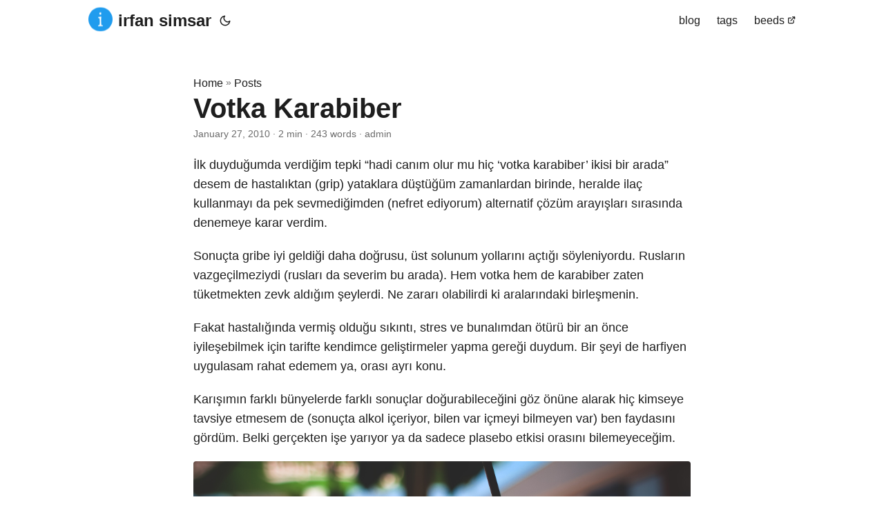

--- FILE ---
content_type: text/html; charset=utf-8
request_url: https://www.irfansimsar.com.tr/blog/genel/votka-karabiber/
body_size: 7597
content:
<!doctype html><html lang=en dir=auto><head><meta charset=utf-8><meta http-equiv=X-UA-Compatible content="IE=edge"><meta name=viewport content="width=device-width,initial-scale=1,shrink-to-fit=no"><meta name=robots content="index, follow"><title>Votka Karabiber | İrfan Simsar</title>
<meta name=keywords content="grip,karabiber,Russian Standard,vodka,vodka karabiber,votka,votka karabiber"><meta name=description content="İlk duyduğumda verdiğim tepki “hadi canım olur mu hiç ‘votka karabiber’ ikisi bir arada” desem de hastalıktan (grip) yataklara düştüğüm zamanlardan birinde, heralde ilaç kullanmayı da pek sevmediğimden (nefret ediyorum) alternatif çözüm arayışları sırasında denemeye karar verdim.
Sonuçta gribe iyi geldiği daha doğrusu, üst solunum yollarını açtığı söyleniyordu. Rusların vazgeçilmeziydi (rusları da severim bu arada). Hem votka hem de karabiber zaten tüketmekten zevk aldığım şeylerdi. Ne zararı olabilirdi ki aralarındaki birleşmenin."><meta name=author content="admin"><link rel=canonical href=https://www.irfansimsar.com.tr/blog/genel/votka-karabiber/><meta name=google-site-verification content="pZt6hdVsl5fuo6H8kJWZpNp6VAvGNOdUqVEUjLbssG0"><link crossorigin=anonymous href=/assets/css/stylesheet.11f1f4e89bb94b6252e5641479e6aba4c5e8cd48117b7f2585dcf954925e3785.css integrity="sha256-EfH06Ju5S2JS5WQUeearpMXozUgRe38lhdz5VJJeN4U=" rel="preload stylesheet" as=style><script defer crossorigin=anonymous src=/assets/js/highlight.f413e19d0714851f6474e7ee9632408e58ac146fbdbe62747134bea2fa3415e0.js integrity="sha256-9BPhnQcUhR9kdOfuljJAjlisFG+9vmJ0cTS+ovo0FeA=" onload=hljs.initHighlightingOnLoad()></script><link rel=icon href=https://www.irfansimsar.com.tr/favicon.ico><link rel=icon type=image/png sizes=16x16 href=https://www.irfansimsar.com.tr/favicon-16x16.png><link rel=icon type=image/png sizes=32x32 href=https://www.irfansimsar.com.tr/favicon-32x32.png><link rel=apple-touch-icon href=https://www.irfansimsar.com.tr/apple-touch-icon.png><link rel=mask-icon href=https://www.irfansimsar.com.tr/android-chrome-192x192.png><meta name=theme-color content="#2e2e33"><meta name=msapplication-TileColor content="#2e2e33"><noscript><style>#theme-toggle,.top-link{display:none}</style><style>@media(prefers-color-scheme:dark){:root{--theme:rgb(29, 30, 32);--entry:rgb(46, 46, 51);--primary:rgb(218, 218, 219);--secondary:rgb(155, 156, 157);--tertiary:rgb(65, 66, 68);--content:rgb(196, 196, 197);--hljs-bg:rgb(46, 46, 51);--code-bg:rgb(55, 56, 62);--border:rgb(51, 51, 51)}.list{background:var(--theme)}.list:not(.dark)::-webkit-scrollbar-track{background:0 0}.list:not(.dark)::-webkit-scrollbar-thumb{border-color:var(--theme)}}</style></noscript><script async src="https://www.googletagmanager.com/gtag/js?id=G-QLDZLX0VWZ"></script><script>var doNotTrack=!1;if(!doNotTrack){window.dataLayer=window.dataLayer||[];function gtag(){dataLayer.push(arguments)}gtag("js",new Date),gtag("config","G-QLDZLX0VWZ",{anonymize_ip:!1})}</script><meta property="og:title" content="Votka Karabiber"><meta property="og:description" content="İlk duyduğumda verdiğim tepki “hadi canım olur mu hiç ‘votka karabiber’ ikisi bir arada” desem de hastalıktan (grip) yataklara düştüğüm zamanlardan birinde, heralde ilaç kullanmayı da pek sevmediğimden (nefret ediyorum) alternatif çözüm arayışları sırasında denemeye karar verdim.
Sonuçta gribe iyi geldiği daha doğrusu, üst solunum yollarını açtığı söyleniyordu. Rusların vazgeçilmeziydi (rusları da severim bu arada). Hem votka hem de karabiber zaten tüketmekten zevk aldığım şeylerdi. Ne zararı olabilirdi ki aralarındaki birleşmenin."><meta property="og:type" content="article"><meta property="og:url" content="https://www.irfansimsar.com.tr/blog/genel/votka-karabiber/"><meta property="og:image" content="https://www.irfansimsar.com.tr/irfan.jpg"><meta property="article:section" content="posts"><meta property="article:published_time" content="2010-01-27T20:45:16+00:00"><meta property="article:modified_time" content="2010-01-27T20:45:16+00:00"><meta property="og:site_name" content="İrfan Simsar"><meta name=twitter:card content="summary_large_image"><meta name=twitter:image content="https://www.irfansimsar.com.tr/irfan.jpg"><meta name=twitter:title content="Votka Karabiber"><meta name=twitter:description content="İlk duyduğumda verdiğim tepki “hadi canım olur mu hiç ‘votka karabiber’ ikisi bir arada” desem de hastalıktan (grip) yataklara düştüğüm zamanlardan birinde, heralde ilaç kullanmayı da pek sevmediğimden (nefret ediyorum) alternatif çözüm arayışları sırasında denemeye karar verdim.
Sonuçta gribe iyi geldiği daha doğrusu, üst solunum yollarını açtığı söyleniyordu. Rusların vazgeçilmeziydi (rusları da severim bu arada). Hem votka hem de karabiber zaten tüketmekten zevk aldığım şeylerdi. Ne zararı olabilirdi ki aralarındaki birleşmenin."><script type=application/ld+json>{"@context":"https://schema.org","@type":"BreadcrumbList","itemListElement":[{"@type":"ListItem","position":2,"name":"Posts","item":"https://www.irfansimsar.com.tr/posts/"},{"@type":"ListItem","position":3,"name":"Votka Karabiber","item":"https://www.irfansimsar.com.tr/blog/genel/votka-karabiber/"}]}</script><script type=application/ld+json>{"@context":"https://schema.org","@type":"BlogPosting","headline":"Votka Karabiber","name":"Votka Karabiber","description":"İlk duyduğumda verdiğim tepki “hadi canım olur mu hiç ‘votka karabiber’ ikisi bir arada” desem de hastalıktan (grip) yataklara düştüğüm zamanlardan birinde, heralde ilaç kullanmayı da pek sevmediğimden (nefret ediyorum) alternatif çözüm arayışları sırasında denemeye karar verdim.\nSonuçta gribe iyi geldiği daha doğrusu, üst solunum yollarını açtığı söyleniyordu. Rusların vazgeçilmeziydi (rusları da severim bu arada). Hem votka hem de karabiber zaten tüketmekten zevk aldığım şeylerdi. Ne zararı olabilirdi ki aralarındaki birleşmenin.","keywords":["grip","karabiber","Russian Standard","vodka","vodka karabiber","votka","votka karabiber"],"articleBody":"İlk duyduğumda verdiğim tepki “hadi canım olur mu hiç ‘votka karabiber’ ikisi bir arada” desem de hastalıktan (grip) yataklara düştüğüm zamanlardan birinde, heralde ilaç kullanmayı da pek sevmediğimden (nefret ediyorum) alternatif çözüm arayışları sırasında denemeye karar verdim.\nSonuçta gribe iyi geldiği daha doğrusu, üst solunum yollarını açtığı söyleniyordu. Rusların vazgeçilmeziydi (rusları da severim bu arada). Hem votka hem de karabiber zaten tüketmekten zevk aldığım şeylerdi. Ne zararı olabilirdi ki aralarındaki birleşmenin.\nFakat hastalığında vermiş olduğu sıkıntı, stres ve bunalımdan ötürü bir an önce iyileşebilmek için tarifte kendimce geliştirmeler yapma gereği duydum. Bir şeyi de harfiyen uygulasam rahat edemem ya, orası ayrı konu.\nKarışımın farklı bünyelerde farklı sonuçlar doğurabileceğini göz önüne alarak hiç kimseye tavsiye etmesem de (sonuçta alkol içeriyor, bilen var içmeyi bilmeyen var) ben faydasını gördüm. Belki gerçekten işe yarıyor ya da sadece plasebo etkisi orasını bilemeyeceğim.\nKonuyu daha fazla dağıtmadan tarife geçecek olursak, bir shot bardağının içerisine (yoksa çay bardağı da olur) ;\nMalzemeler\nLimonun suyu (bardağın dörtte biri kadar) Karabiber (3 çay kaşığı) Zencefil (1 çay kaşığı) Votka (bardağın dörtte ikisi kadar) (tercihen Russian Standard) Hazırlanışı da çok kolay. Öncelikle karabiber ve zencefil bardağa konur. Üzerine limon sıkıldıktan sonra, bulamaç haline getirilene kadar karıştırılır. En son votka ilave edilip bir miktar daha karıştırıldıktan sonra shot yapılır.\nİlk 3-5 dakika içerisinde ağızdan mideye bir yanma hissi olsa da görülecektir ki çok kısa bir süre sonra gözdeki ve burundaki akıntılar kesilecek. Hastalığın vermiş olduğu rehavet ve halsizlik ortadan kalkacaktır.\nGeçmiş olsun (:\n","wordCount":"243","inLanguage":"en","datePublished":"2010-01-27T20:45:16Z","dateModified":"2010-01-27T20:45:16Z","author":{"@type":"Person","name":"admin"},"mainEntityOfPage":{"@type":"WebPage","@id":"https://www.irfansimsar.com.tr/blog/genel/votka-karabiber/"},"publisher":{"@type":"Organization","name":"İrfan Simsar","logo":{"@type":"ImageObject","url":"https://www.irfansimsar.com.tr/favicon.ico"}}}</script></head><body id=top><script>localStorage.getItem("pref-theme")==="dark"?document.body.classList.add("dark"):localStorage.getItem("pref-theme")==="light"?document.body.classList.remove("dark"):window.matchMedia("(prefers-color-scheme: dark)").matches&&document.body.classList.add("dark")</script><header class=header><nav class=nav><div class=logo><a href=https://www.irfansimsar.com.tr accesskey=h title="irfan simsar (Alt + H)"><img src=https://www.irfansimsar.com.tr/apple-touch-icon_huf0e9ff4abba6a3a395811bbc90625575_8623_0x35_resize_box_3.png alt aria-label=logo height=35>irfan simsar</a><div class=logo-switches><button id=theme-toggle accesskey=t title="(Alt + T)"><svg id="moon" xmlns="http://www.w3.org/2000/svg" width="24" height="18" viewBox="0 0 24 24" fill="none" stroke="currentcolor" stroke-width="2" stroke-linecap="round" stroke-linejoin="round"><path d="M21 12.79A9 9 0 1111.21 3 7 7 0 0021 12.79z"/></svg><svg id="sun" xmlns="http://www.w3.org/2000/svg" width="24" height="18" viewBox="0 0 24 24" fill="none" stroke="currentcolor" stroke-width="2" stroke-linecap="round" stroke-linejoin="round"><circle cx="12" cy="12" r="5"/><line x1="12" y1="1" x2="12" y2="3"/><line x1="12" y1="21" x2="12" y2="23"/><line x1="4.22" y1="4.22" x2="5.64" y2="5.64"/><line x1="18.36" y1="18.36" x2="19.78" y2="19.78"/><line x1="1" y1="12" x2="3" y2="12"/><line x1="21" y1="12" x2="23" y2="12"/><line x1="4.22" y1="19.78" x2="5.64" y2="18.36"/><line x1="18.36" y1="5.64" x2="19.78" y2="4.22"/></svg></button></div></div><ul id=menu><li><a href=https://www.irfansimsar.com.tr/posts/ title=blog><span>blog</span></a></li><li><a href=https://www.irfansimsar.com.tr/tags/ title=tags><span>tags</span></a></li><li><a href=https://beeds.io title=beeds><span>beeds</span>&nbsp;<svg fill="none" shape-rendering="geometricPrecision" stroke="currentcolor" stroke-linecap="round" stroke-linejoin="round" stroke-width="2.5" viewBox="0 0 24 24" height="12" width="12"><path d="M18 13v6a2 2 0 01-2 2H5a2 2 0 01-2-2V8a2 2 0 012-2h6"/><path d="M15 3h6v6"/><path d="M10 14 21 3"/></svg></a></li></ul></nav></header><main class=main><article class=post-single><header class=post-header><div class=breadcrumbs><a href=https://www.irfansimsar.com.tr>Home</a>&nbsp;»&nbsp;<a href=https://www.irfansimsar.com.tr/posts/>Posts</a></div><h1 class=post-title>Votka Karabiber</h1><div class=post-meta><span title='2010-01-27 20:45:16 +0000 +0000'>January 27, 2010</span>&nbsp;·&nbsp;2 min&nbsp;·&nbsp;243 words&nbsp;·&nbsp;admin</div></header><div class=post-content><p>İlk duyduğumda verdiğim tepki “hadi canım olur mu hiç ‘votka karabiber’ ikisi bir arada” desem de hastalıktan (grip) yataklara düştüğüm zamanlardan birinde, heralde ilaç kullanmayı da pek sevmediğimden (nefret ediyorum) alternatif çözüm arayışları sırasında denemeye karar verdim.</p><p>Sonuçta gribe iyi geldiği daha doğrusu, üst solunum yollarını açtığı söyleniyordu. Rusların vazgeçilmeziydi (rusları da severim bu arada). Hem votka hem de karabiber zaten tüketmekten zevk aldığım şeylerdi. Ne zararı olabilirdi ki aralarındaki birleşmenin.</p><p>Fakat hastalığında vermiş olduğu sıkıntı, stres ve bunalımdan ötürü bir an önce iyileşebilmek için tarifte kendimce geliştirmeler yapma gereği duydum. Bir şeyi de harfiyen uygulasam rahat edemem ya, orası ayrı konu.</p><p>Karışımın farklı bünyelerde farklı sonuçlar doğurabileceğini göz önüne alarak hiç kimseye tavsiye etmesem de (sonuçta alkol içeriyor, bilen var içmeyi bilmeyen var) ben faydasını gördüm. Belki gerçekten işe yarıyor ya da sadece plasebo etkisi orasını bilemeyeceğim.</p><p><img loading=lazy src=images/votka-karabiber.jpg alt="Votka Karabiber"></p><p>Konuyu daha fazla dağıtmadan tarife geçecek olursak, bir shot bardağının içerisine (yoksa çay bardağı da olur) ;</p><p><strong>Malzemeler</strong></p><ul><li>Limonun suyu (bardağın dörtte biri kadar)</li><li>Karabiber (3 çay kaşığı)</li><li>Zencefil (1 çay kaşığı)</li><li>Votka (bardağın dörtte ikisi kadar) (tercihen Russian Standard)</li></ul><p>Hazırlanışı da çok kolay. Öncelikle karabiber ve zencefil bardağa konur. Üzerine limon sıkıldıktan sonra, bulamaç haline getirilene kadar karıştırılır. En son votka ilave edilip bir miktar daha karıştırıldıktan sonra shot yapılır.</p><p>İlk 3-5 dakika içerisinde ağızdan mideye bir yanma hissi olsa da görülecektir ki çok kısa bir süre sonra gözdeki ve burundaki akıntılar kesilecek. Hastalığın vermiş olduğu rehavet ve halsizlik ortadan kalkacaktır.</p><p>Geçmiş olsun (:</p></div><footer class=post-footer><ul class=post-tags><li><a href=https://www.irfansimsar.com.tr/tags/grip/>grip</a></li><li><a href=https://www.irfansimsar.com.tr/tags/karabiber/>karabiber</a></li><li><a href=https://www.irfansimsar.com.tr/tags/russian-standard/>Russian Standard</a></li><li><a href=https://www.irfansimsar.com.tr/tags/vodka/>vodka</a></li><li><a href=https://www.irfansimsar.com.tr/tags/vodka-karabiber/>vodka karabiber</a></li><li><a href=https://www.irfansimsar.com.tr/tags/votka/>votka</a></li><li><a href=https://www.irfansimsar.com.tr/tags/votka-karabiber/>votka karabiber</a></li></ul><div class=share-buttons><a target=_blank rel="noopener noreferrer" aria-label="share Votka Karabiber on x" href="https://x.com/intent/tweet/?text=Votka%20Karabiber&amp;url=https%3a%2f%2fwww.irfansimsar.com.tr%2fblog%2fgenel%2fvotka-karabiber%2f&amp;hashtags=grip%2ckarabiber%2cRussianStandard%2cvodka%2cvodkakarabiber%2cvotka%2cvotkakarabiber"><svg viewBox="0 0 512 512" height="30" width="30" fill="currentcolor"><path d="M512 62.554V449.446C512 483.97 483.97 512 449.446 512H62.554C28.03 512 0 483.97.0 449.446V62.554C0 28.03 28.029.0 62.554.0H449.446C483.971.0 512 28.03 512 62.554zM269.951 190.75 182.567 75.216H56L207.216 272.95 63.9 436.783h61.366L235.9 310.383l96.667 126.4H456L298.367 228.367l134-153.151H371.033zM127.633 110h36.468l219.38 290.065H349.5z"/></svg></a><a target=_blank rel="noopener noreferrer" aria-label="share Votka Karabiber on linkedin" href="https://www.linkedin.com/shareArticle?mini=true&amp;url=https%3a%2f%2fwww.irfansimsar.com.tr%2fblog%2fgenel%2fvotka-karabiber%2f&amp;title=Votka%20Karabiber&amp;summary=Votka%20Karabiber&amp;source=https%3a%2f%2fwww.irfansimsar.com.tr%2fblog%2fgenel%2fvotka-karabiber%2f"><svg viewBox="0 0 512 512" height="30" width="30" fill="currentcolor"><path d="M449.446.0C483.971.0 512 28.03 512 62.554v386.892C512 483.97 483.97 512 449.446 512H62.554c-34.524.0-62.554-28.03-62.554-62.554V62.554c0-34.524 28.029-62.554 62.554-62.554h386.892zM160.461 423.278V197.561h-75.04v225.717h75.04zm270.539.0V293.839c0-69.333-37.018-101.586-86.381-101.586-39.804.0-57.634 21.891-67.617 37.266v-31.958h-75.021c.995 21.181.0 225.717.0 225.717h75.02V297.222c0-6.748.486-13.492 2.474-18.315 5.414-13.475 17.767-27.434 38.494-27.434 27.135.0 38.007 20.707 38.007 51.037v120.768H431zM123.448 88.722C97.774 88.722 81 105.601 81 127.724c0 21.658 16.264 39.002 41.455 39.002h.484c26.165.0 42.452-17.344 42.452-39.002-.485-22.092-16.241-38.954-41.943-39.002z"/></svg></a><a target=_blank rel="noopener noreferrer" aria-label="share Votka Karabiber on reddit" href="https://reddit.com/submit?url=https%3a%2f%2fwww.irfansimsar.com.tr%2fblog%2fgenel%2fvotka-karabiber%2f&title=Votka%20Karabiber"><svg viewBox="0 0 512 512" height="30" width="30" fill="currentcolor"><path d="M449.446.0C483.971.0 512 28.03 512 62.554v386.892C512 483.97 483.97 512 449.446 512H62.554c-34.524.0-62.554-28.03-62.554-62.554V62.554c0-34.524 28.029-62.554 62.554-62.554h386.892zM446 265.638c0-22.964-18.616-41.58-41.58-41.58-11.211.0-21.361 4.457-28.841 11.666-28.424-20.508-67.586-33.757-111.204-35.278l18.941-89.121 61.884 13.157c.756 15.734 13.642 28.29 29.56 28.29 16.407.0 29.706-13.299 29.706-29.701.0-16.403-13.299-29.702-29.706-29.702-11.666.0-21.657 6.792-26.515 16.578l-69.105-14.69c-1.922-.418-3.939-.042-5.585 1.036-1.658 1.073-2.811 2.761-3.224 4.686l-21.152 99.438c-44.258 1.228-84.046 14.494-112.837 35.232-7.468-7.164-17.589-11.591-28.757-11.591-22.965.0-41.585 18.616-41.585 41.58.0 16.896 10.095 31.41 24.568 37.918-.639 4.135-.99 8.328-.99 12.576.0 63.977 74.469 115.836 166.33 115.836s166.334-51.859 166.334-115.836c0-4.218-.347-8.387-.977-12.493 14.564-6.47 24.735-21.034 24.735-38.001zM326.526 373.831c-20.27 20.241-59.115 21.816-70.534 21.816-11.428.0-50.277-1.575-70.522-21.82-3.007-3.008-3.007-7.882.0-10.889 3.003-2.999 7.882-3.003 10.885.0 12.777 12.781 40.11 17.317 59.637 17.317 19.522.0 46.86-4.536 59.657-17.321 3.016-2.999 7.886-2.995 10.885.008 3.008 3.011 3.003 7.882-.008 10.889zm-5.23-48.781c-16.373.0-29.701-13.324-29.701-29.698.0-16.381 13.328-29.714 29.701-29.714 16.378.0 29.706 13.333 29.706 29.714.0 16.374-13.328 29.698-29.706 29.698zM160.91 295.348c0-16.381 13.328-29.71 29.714-29.71 16.369.0 29.689 13.329 29.689 29.71.0 16.373-13.32 29.693-29.689 29.693-16.386.0-29.714-13.32-29.714-29.693z"/></svg></a><a target=_blank rel="noopener noreferrer" aria-label="share Votka Karabiber on facebook" href="https://facebook.com/sharer/sharer.php?u=https%3a%2f%2fwww.irfansimsar.com.tr%2fblog%2fgenel%2fvotka-karabiber%2f"><svg viewBox="0 0 512 512" height="30" width="30" fill="currentcolor"><path d="M449.446.0C483.971.0 512 28.03 512 62.554v386.892C512 483.97 483.97 512 449.446 512H342.978V319.085h66.6l12.672-82.621h-79.272v-53.617c0-22.603 11.073-44.636 46.58-44.636H425.6v-70.34s-32.71-5.582-63.982-5.582c-65.288.0-107.96 39.569-107.96 111.204v62.971h-72.573v82.621h72.573V512h-191.104c-34.524.0-62.554-28.03-62.554-62.554V62.554c0-34.524 28.029-62.554 62.554-62.554h386.892z"/></svg></a><a target=_blank rel="noopener noreferrer" aria-label="share Votka Karabiber on whatsapp" href="https://api.whatsapp.com/send?text=Votka%20Karabiber%20-%20https%3a%2f%2fwww.irfansimsar.com.tr%2fblog%2fgenel%2fvotka-karabiber%2f"><svg viewBox="0 0 512 512" height="30" width="30" fill="currentcolor"><path d="M449.446.0C483.971.0 512 28.03 512 62.554v386.892C512 483.97 483.97 512 449.446 512H62.554c-34.524.0-62.554-28.03-62.554-62.554V62.554c0-34.524 28.029-62.554 62.554-62.554h386.892zm-58.673 127.703c-33.842-33.881-78.847-52.548-126.798-52.568-98.799.0-179.21 80.405-179.249 179.234-.013 31.593 8.241 62.428 23.927 89.612l-25.429 92.884 95.021-24.925c26.181 14.28 55.659 21.807 85.658 21.816h.074c98.789.0 179.206-80.413 179.247-179.243.018-47.895-18.61-92.93-52.451-126.81zM263.976 403.485h-.06c-26.734-.01-52.954-7.193-75.828-20.767l-5.441-3.229-56.386 14.792 15.05-54.977-3.542-5.637c-14.913-23.72-22.791-51.136-22.779-79.287.033-82.142 66.867-148.971 149.046-148.971 39.793.014 77.199 15.531 105.329 43.692 28.128 28.16 43.609 65.592 43.594 105.4-.034 82.149-66.866 148.983-148.983 148.984zm81.721-111.581c-4.479-2.242-26.499-13.075-30.604-14.571-4.105-1.495-7.091-2.241-10.077 2.241-2.986 4.483-11.569 14.572-14.182 17.562-2.612 2.988-5.225 3.364-9.703 1.12-4.479-2.241-18.91-6.97-36.017-22.23C231.8 264.15 222.81 249.484 220.198 245s-.279-6.908 1.963-9.14c2.016-2.007 4.48-5.232 6.719-7.847 2.24-2.615 2.986-4.484 4.479-7.472 1.493-2.99.747-5.604-.374-7.846-1.119-2.241-10.077-24.288-13.809-33.256-3.635-8.733-7.327-7.55-10.077-7.688-2.609-.13-5.598-.158-8.583-.158-2.986.0-7.839 1.121-11.944 5.604-4.105 4.484-15.675 15.32-15.675 37.364.0 22.046 16.048 43.342 18.287 46.332 2.24 2.99 31.582 48.227 76.511 67.627 10.685 4.615 19.028 7.371 25.533 9.434 10.728 3.41 20.492 2.929 28.209 1.775 8.605-1.285 26.499-10.833 30.231-21.295 3.732-10.464 3.732-19.431 2.612-21.298-1.119-1.869-4.105-2.99-8.583-5.232z"/></svg></a><a target=_blank rel="noopener noreferrer" aria-label="share Votka Karabiber on telegram" href="https://telegram.me/share/url?text=Votka%20Karabiber&amp;url=https%3a%2f%2fwww.irfansimsar.com.tr%2fblog%2fgenel%2fvotka-karabiber%2f"><svg viewBox="2 2 28 28" height="30" width="30" fill="currentcolor"><path d="M26.49 29.86H5.5a3.37 3.37.0 01-2.47-1 3.35 3.35.0 01-1-2.47V5.48A3.36 3.36.0 013 3 3.37 3.37.0 015.5 2h21A3.38 3.38.0 0129 3a3.36 3.36.0 011 2.46V26.37a3.35 3.35.0 01-1 2.47 3.38 3.38.0 01-2.51 1.02zm-5.38-6.71a.79.79.0 00.85-.66L24.73 9.24a.55.55.0 00-.18-.46.62.62.0 00-.41-.17q-.08.0-16.53 6.11a.59.59.0 00-.41.59.57.57.0 00.43.52l4 1.24 1.61 4.83a.62.62.0 00.63.43.56.56.0 00.4-.17L16.54 20l4.09 3A.9.9.0 0021.11 23.15zM13.8 20.71l-1.21-4q8.72-5.55 8.78-5.55c.15.0.23.0.23.16a.18.18.0 010 .06s-2.51 2.3-7.52 6.8z"/></svg></a><a target=_blank rel="noopener noreferrer" aria-label="share Votka Karabiber on ycombinator" href="https://news.ycombinator.com/submitlink?t=Votka%20Karabiber&u=https%3a%2f%2fwww.irfansimsar.com.tr%2fblog%2fgenel%2fvotka-karabiber%2f"><svg width="30" height="30" viewBox="0 0 512 512" fill="currentcolor" xmlns:inkscape="http://www.inkscape.org/namespaces/inkscape"><path d="M449.446.0C483.971.0 512 28.03 512 62.554V449.446C512 483.97 483.97 512 449.446 512H62.554C28.03 512 0 483.97.0 449.446V62.554C0 28.03 28.029.0 62.554.0H449.446zM183.8767 87.9921h-62.034L230.6673 292.4508V424.0079h50.6655V292.4508L390.1575 87.9921H328.1233L256 238.2489z"/></svg></a></div></footer></article></main><footer class=footer><span>&copy; 2023 <a href=https://www.irfansimsar.com.tr>İrfan Simsar</a></span>
<span>Powered by
<a href=https://gohugo.io/ rel="noopener noreferrer" target=_blank>Hugo</a> &
        <a href=https://github.com/adityatelange/hugo-PaperMod/ rel=noopener target=_blank>PaperMod</a></span></footer><a href=#top aria-label="go to top" title="Go to Top (Alt + G)" class=top-link id=top-link accesskey=g><svg xmlns="http://www.w3.org/2000/svg" viewBox="0 0 12 6" fill="currentcolor"><path d="M12 6H0l6-6z"/></svg></a><script>let menu=document.getElementById("menu");menu&&(menu.scrollLeft=localStorage.getItem("menu-scroll-position"),menu.onscroll=function(){localStorage.setItem("menu-scroll-position",menu.scrollLeft)}),document.querySelectorAll('a[href^="#"]').forEach(e=>{e.addEventListener("click",function(e){e.preventDefault();var t=this.getAttribute("href").substr(1);window.matchMedia("(prefers-reduced-motion: reduce)").matches?document.querySelector(`[id='${decodeURIComponent(t)}']`).scrollIntoView():document.querySelector(`[id='${decodeURIComponent(t)}']`).scrollIntoView({behavior:"smooth"}),t==="top"?history.replaceState(null,null," "):history.pushState(null,null,`#${t}`)})})</script><script>var mybutton=document.getElementById("top-link");window.onscroll=function(){document.body.scrollTop>800||document.documentElement.scrollTop>800?(mybutton.style.visibility="visible",mybutton.style.opacity="1"):(mybutton.style.visibility="hidden",mybutton.style.opacity="0")}</script><script>document.getElementById("theme-toggle").addEventListener("click",()=>{document.body.className.includes("dark")?(document.body.classList.remove("dark"),localStorage.setItem("pref-theme","light")):(document.body.classList.add("dark"),localStorage.setItem("pref-theme","dark"))})</script></body></html>